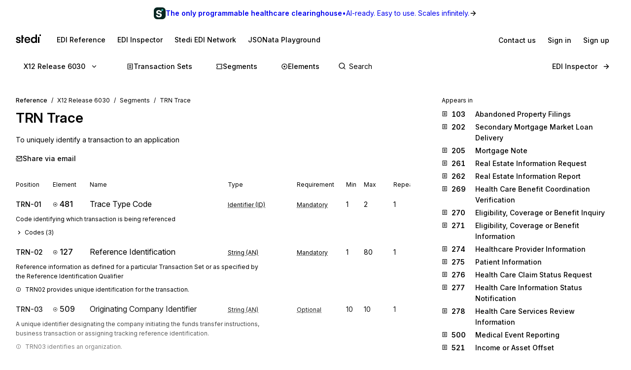

--- FILE ---
content_type: application/javascript; charset=utf-8
request_url: https://www.stedi.com/edi/_next/static/chunks/pages/%5Brelease%5D/segment/%5Bsegment%5D-a37de52a88260342.js
body_size: 722
content:
(self.webpackChunk_N_E=self.webpackChunk_N_E||[]).push([[159],{9015:(e,t,n)=>{"use strict";n.d(t,{O:()=>l});var s=n(46538),r=n(65966),a=n(74022);let i=({name:e,position:t,url:n})=>({"@type":"ListItem",position:t,name:e,item:n}),o=s.EB,l=({id:e,name:t,release:n,type:l})=>({"@context":"https://schema.org","@graph":[(({id:e,name:t,release:n=s.Pg,type:l})=>{let m=[i({position:1,name:"X12",url:o})],c="x12-hipaa"===(0,a.ak)(n);return m.push(i({position:2,name:`Release ${(0,a.k7)(n)}`,url:c?(0,r.Hc)({release:n,baseUrl:o}):(0,r.qV)({release:n,baseUrl:o})})),("transaction-sets"===l||"transaction-set"===l)&&(m.push(i({position:3,name:"Transaction Sets",url:c?(0,r.Lm)({release:n,baseUrl:o}):(0,r.Mu)({release:n,baseUrl:o})})),"transaction-set"===l&&e&&m.push(i({position:4,name:`${e} ${t}`,url:c?(0,r.oP)({release:n,baseUrl:o,set:e}):(0,r.Dq)({release:n,baseUrl:o,set:e})}))),("segments"===l||"segment"===l)&&(m.push(i({position:3,name:"Segments",url:(0,r.$B)({release:(0,a.Hr)(n),baseUrl:o})})),"segment"===l&&e&&m.push(i({position:4,name:`${e} ${t}`,url:(0,r.UG)({release:(0,a.Hr)(n),baseUrl:o,segment:e})}))),("elements"===l||"element"===l)&&(m.push(i({position:3,name:"Elements",url:(0,r.qT)({release:(0,a.Hr)(n),baseUrl:o})})),"element"===l&&e&&m.push(i({position:4,name:`${e} ${t}`,url:(0,r.N5)({release:(0,a.Hr)(n),baseUrl:o,element:e})}))),{"@type":"BreadcrumbList",itemListElement:m}})({type:l,release:n,id:e,name:t})]})},46469:(e,t,n)=>{"use strict";n.d(t,{x:()=>h});var s=n(4853),r=n(68085),a=n(96961),i=n(18604),o=n(36707),l=n(46538),m=n(65966),c=n(74022);let p=(0,r.default)("div",{target:"e1oepsfm0"})({marginBottom:a.space.s2,color:a.color.gray11,fontSize:a.size.small}),g=(0,r.default)("a",{target:"e1oepsfm1"})({display:"flex",alignItems:"baseline",textDecoration:"none",color:a.color.gray13,marginBottom:a.space.s1,...(0,i.Wy)("medium"),cursor:"pointer",svg:{marginTop:a.space.s1,flex:"none"},span:{...(0,i.zX)({tabularFigures:!0,weight:"semibold",disambiguate:!0}),flex:"none",width:a.space.s4,marginLeft:a.space.s2,marginRight:a.space.s3},"&:hover span":{textDecoration:"underline",textDecorationThickness:2,textUnderlineOffset:2}}),d={set:{getHref:(e,t)=>(0,m.Dq)({release:e,set:t}),color:a.color.blue10},segment:{getHref:(e,t)=>(0,m.UG)({release:e,segment:t}),color:a.color.green},element:{getHref:(e,t)=>(0,m.N5)({release:e,element:t}),color:a.color.magenta},composite:{getHref:(e,t)=>(0,m.N5)({release:e,element:t}),color:a.color.magenta},inspector:{getHref:()=>l.ds,color:a.color.gray3}},h=({items:e,type:t})=>{let{release:n=l.W}=(0,o.useRouter)().query,r=d[t],a=c.sr[t];return 0===e.length?null:(0,s.FD)(s.FK,{children:[(0,s.Y)(p,{children:"Appears in"}),e.map(e=>(0,s.FD)(g,{"data-cy":"appears-in",href:r.getHref(n,e.id),children:[(0,s.Y)(a,{color:r.color,size:12}),(0,s.Y)("span",{style:{color:r.color},children:e.id}),e.name]},e.id))]})}},67483:(e,t,n)=>{"use strict";n.d(t,{V:()=>l});var s=n(4853),r=n(68085),a=n(96961),i=n(15848);let o=(0,r.default)("h2",{target:"edo2afw0"})(({allowWhitespace:e=!0})=>({marginBottom:a.space.s3,whiteSpace:e?"pre-wrap":"normal","&&":{color:i.M.gray17,letterSpacing:0,lineHeight:1.6}})),l=({allowWhitespace:e=!0,content:t})=>(0,s.Y)(o,{allowWhitespace:e,children:t})},68008:(e,t,n)=>{"use strict";n.d(t,{E:()=>$});var s=n(4853),r=n(68085),a=n(89316),i=n(96961),o=n(18604),l=n(54297),m=n(36707),c=n(18850),p=n.n(c),g=n(46538),d=n(65966),h=n(56044),u=n(74022),f=n(51455),y=n(48320),_=n(74748);let Y=({appearsIn:e,release:t,resource:n,resourceType:r})=>(0,s.FD)(s.FK,{children:[(0,s.FD)(a.a,{bg:"red3",borderRadius:"s2",mb:"s4",p:"s3",children:[(0,s.Y)(p(),{color:i.color.red}),(0,s.FD)(a.a,{color:"gray17",fontWeight:"medium",mt:"s1",children:[(0,l.De)(r.split("-").join(" "))," ",n," is not present in ",(0,u.Uw)(t),". Please switch to one of the following releases to view the documentation."]})]}),(0,s.Y)(a.a,{color:"gray14",fontSize:"small",mb:"s2",children:"Appears in"}),(0,s.Y)(_.o,{getReleaseHref:e=>((e,t)=>"transaction-set"===t?t=>(0,d.Dq)({release:t,set:e}):"segment"===t?t=>(0,d.UG)({release:t,segment:e}):t=>(0,d.N5)({release:t,element:e}))(n,r)(e),releases:(0,h.h6)(e),standard:"x12"})]}),b=(0,r.default)("h2",{target:"eru8w0i0"})({marginBottom:i.space.s4,"&&":{fontSize:i.size.s4,letterSpacing:0,lineHeight:1.6}}),$=({appearsIn:e,meta:t,openGraphImage:n,releases:a,resource:l})=>{let c=(0,m.useRouter)(),p="transaction-set"===l.type?i.color.blue:"segment"===l.type?i.color.green:i.color.magenta,u=(0,r.default)("h1",{target:"eru8w0i1"})({fontSize:i.size.h2,lineHeight:1.3,...(0,o.Wy)("semibold"),marginBottom:i.space.s3,color:i.color.gray13,"&&":{letterSpacing:"-0.01em"},span:{"&:first-of-type":{color:p},fontFamily:i.fontFamily.body,...(0,o.zX)({isMonospace:!0,weight:"semibold"}),color:i.color.green}}),{release:_=g.W}=c.query;return(0,s.FD)(f.PE,{SecondaryNavBar:(0,s.Y)(y.P,{activePage:"transaction-set"===l.type?"set":l.type,release:_,releases:a,standard:"x12"}),activePage:"transaction-set"===l.type?"set":l.type,isAuthWallDisabled:!0,meta:{...t,canonical:(0,d.l8)({id:l.id,type:"composite"===l.type?"element":l.type,baseUrl:g.EB}),openGraph:{description:t.description,images:[n]}},children:[(0,s.FD)(u,{children:[(0,s.Y)("span",{children:(0,h.$q)(l.id)})," ",l.name]}),(0,s.Y)(b,{children:l.description}),(0,s.Y)(Y,{appearsIn:e,release:_,resource:l.id,resourceType:l.type})]})}},83748:(e,t,n)=>{"use strict";n.r(t),n.d(t,{__N_SSG:()=>P,default:()=>E});var s=n(4853),r=n(56044),a=n(6638),i=n(99336),o=n.n(i),l=n(9015);let m=({release:e,segment:t})=>{let n=(0,l.O)({release:e,type:"segment",id:t.id,name:t.name});return(0,s.Y)(o(),{children:(0,s.Y)("script",{...(0,a.QQ)({...n})})})};var c=n(99372),p=n(81303),g=n.n(p),d=n(46538),h=n(65966),u=n(74022),f=n(51455),y=n(48320),_=n(46469),Y=n(60020),b=n(67483),$=n(23666),w=n(64289),D=n(52875),S=n(68008),v=n(23124);let x=g()(()=>Promise.all([n.e(8300),n.e(1939)]).then(n.bind(n,54320)).then(({FiguresAppendix:e})=>e),{loadableGenerated:{webpack:()=>[54320]}}),F=({appearsInReleases:e=[],appearsInTransactions:t=[],figureAppendix:n,meta:a,openGraphImage:i,release:o,releases:l,seg:m,segment:p,segmentInRelease:g})=>g?(0,s.FD)(f.PE,{SecondaryNavBar:(0,s.Y)(y.P,{activePage:"segment",release:o,releases:l,standard:"x12"}),Sidebar:(0,s.Y)(_.x,{items:t,type:"set"}),activePage:"segment",meta:{...a,canonical:(0,h.l8)({type:"segment",id:p,baseUrl:d.EB}),openGraph:{images:[i]}},children:[(0,s.Y)(Y.T,{items:[{name:(0,u.Uw)(o),href:(0,h.qV)({release:o})},{name:"Segments",href:(0,h.$B)({release:o})},{name:`${m.segment_id} ${m.segment_name}`,href:(0,h.UG)({release:o,segment:m.segment_id})}]}),(0,s.FD)(v.A,{headingSize:"h2",children:[(0,s.Y)(v.P,{color:"green",children:(0,r.$q)(m.segment_id)})," ",m.segment_name]}),(0,s.Y)(b.V,{content:m.purpose,hasAppendixContent:!!n?.content}),(0,s.FD)(c.s,{gap:"s3",mt:"s3",children:[(0,s.Y)(D.j,{pageTitle:`${(0,r.$q)(m.segment_id)} ${m.segment_name}`,path:(0,h.UG)({release:o,segment:m.segment_id})}),n?.content?(0,s.Y)(w.P,{}):null]}),(0,s.Y)($.b,{elements:m.elements,segmentId:m.segment_id,standard:"x12"}),n?.content?(0,s.Y)(x,{content:n.content}):null]}):(0,s.Y)(S.E,{appearsIn:e,meta:a,openGraphImage:i,releases:l,resource:{id:m.segment_id,name:m.segment_name,description:m.purpose,type:"segment"}});var P=!0;let E=({appearsInReleases:e=[],appearsInTransactions:t=[],figureAppendix:n,nofollow:a,noindex:i,openGraphImage:o,release:l,releases:c,seg:p,segment:g,segmentInRelease:d=!0})=>{let h=`X12 EDI ${(0,r.$q)(p.segment_id)} ${p.segment_name} - Stedi`,u=`${(0,r.$q)(p.segment_id)} ${p.segment_name}, ${p.purpose}`;return(0,s.FD)(s.FK,{children:[(0,s.Y)(m,{release:l,segment:{id:p.segment_id,name:p.segment_name}}),(0,s.Y)(F,{appearsInReleases:e,appearsInTransactions:t,figureAppendix:n,meta:{title:h,description:u,noindex:i,nofollow:a},openGraphImage:o,release:l,releases:c,seg:p,segment:g,segmentInRelease:d})]})}},89067:(e,t,n)=>{(window.__NEXT_P=window.__NEXT_P||[]).push(["/[release]/segment/[segment]",function(){return n(83748)}])}},e=>{e.O(0,[3787,9386,5033,6682,4361,4711,8531,561,1455,8320,506,3666,636,6593,8792],()=>e(e.s=89067)),_N_E=e.O()}]);

--- FILE ---
content_type: application/javascript; charset=utf-8
request_url: https://www.stedi.com/edi/_next/static/suyo8sJb5JE4Y7fnKupvc/_buildManifest.js
body_size: 594
content:
self.__BUILD_MANIFEST=function(e,s,a,t,c,i,n,d,r,f,l,h,u,m,b,o,g,k,j,p,_,x,A,D,I,w){return{__rewrites:{afterFiles:[],beforeFiles:[{has:c,source:"/edi/hipaa",destination:"/edi/hipaa/x12-hipaa-005010"},{has:c,source:"/edi/hipaa/transaction-set",destination:"/edi/hipaa/x12-hipaa-005010/transaction-set"},{has:c,source:"/edi/hipaa/transaction-set/:id*",destination:"/edi/hipaa/x12-hipaa-005010/transaction-set/:id*"},{has:c,source:"/edi/x12",destination:"/edi/x12-008010"},{has:c,source:"/edi/x12/transaction-set",destination:"/edi/x12-008010/transaction-set"},{has:c,source:"/edi/x12/transaction-set/:id*",destination:"/edi/x12-008010/:id*"},{has:c,source:"/edi/x12/segment",destination:"/edi/x12-008010/segment"},{has:c,source:"/edi/x12/segment/:id*",destination:"/edi/x12-008010/segment/:id*"},{has:c,source:"/edi/x12/element",destination:"/edi/x12-008010/element"},{has:c,source:"/edi/x12/element/:id*",destination:"/edi/x12-008010/element/:id*"},{has:c,source:"/edi/edifact",destination:"/edi/edifact/D21A"},{has:c,source:"/edi/edifact/messages",destination:"/edi/edifact/D21A/messages"},{has:c,source:"/edi/edifact/messages/:id*",destination:"/edi/edifact/D21A/messages/:id*"},{has:c,source:"/edi/edifact/segments",destination:"/edi/edifact/D21A/segments"},{has:c,source:"/edi/edifact/segments/:id*",destination:"/edi/edifact/D21A/segments/:id*"},{has:c,source:"/edi/edifact/elements",destination:"/edi/edifact/D21A/elements"},{has:c,source:"/edi/edifact/elements/:id*",destination:"/edi/edifact/D21A/elements/:id*"}],fallback:[]},__routerFilterStatic:{numItems:0,errorRate:1e-4,numBits:0,numHashes:null,bitArray:[]},__routerFilterDynamic:{numItems:u,errorRate:1e-4,numBits:u,numHashes:null,bitArray:[]},"/":[e,m,s,_,"static/chunks/pages/index-a2eadc63bf4ac374.js"],"/404":[e,a,s,t,"static/chunks/pages/404-b94f82beb1d96e32.js"],"/500":[i,e,a,n,"static/chunks/9288-30deeb214088d608.js",s,t,"static/chunks/pages/500-dcfa3c746781ca3e.js"],"/_error":["static/chunks/pages/_error-5274b1e293647913.js"],"/edifact/[release]":[e,a,"static/chunks/1907-72c80a3dec98aff3.js",s,t,h,"static/chunks/pages/edifact/[release]-58de4ca5ac57bb7d.js"],"/edifact/[release]/elements":[e,a,d,s,t,"static/chunks/pages/edifact/[release]/elements-d76eac4dd082816c.js"],"/edifact/[release]/elements/[element]":[i,r,e,a,n,f,b,o,s,t,l,g,x,"static/chunks/pages/edifact/[release]/elements/[element]-8c875cb2466d9459.js"],"/edifact/[release]/messages":[e,a,d,s,t,h,"static/chunks/pages/edifact/[release]/messages-cbce4d7aa033146e.js"],"/edifact/[release]/messages/[message]":[i,r,e,a,n,f,"static/chunks/9730-c3f82e206260425b.js",s,t,l,k,"static/chunks/pages/edifact/[release]/messages/[message]-1fefbe04de8042e2.js"],"/edifact/[release]/segments":[e,a,d,s,t,"static/chunks/pages/edifact/[release]/segments-529a56ccb3205c26.js"],"/edifact/[release]/segments/[segment]":[i,r,e,a,n,f,b,o,s,t,l,g,"static/chunks/pages/edifact/[release]/segments/[segment]-b3bfec06633710c3.js"],"/hipaa/[release]":[e,a,s,t,h,A,"static/chunks/pages/hipaa/[release]-204da6c0a088d2dc.js"],"/hipaa/[release]/transaction-set":[e,a,d,s,t,h,"static/chunks/pages/hipaa/[release]/transaction-set-3df3acda4fa90658.js"],"/hipaa/[release]/transaction-set/[set]":[i,r,e,a,n,d,f,D,s,t,l,k,I,"static/chunks/pages/hipaa/[release]/transaction-set/[set]-a550899ac673c38a.js"],"/inspector":[i,r,e,a,n,f,"static/chunks/7600-900fde6d6ccd4de7.js","static/chunks/112-7d0098c8ccb5d4dc.js","static/chunks/5254-32ba3fada692704c.js",s,"static/chunks/pages/inspector-cca2362213e83ea3.js"],"/network":[e,m,w,"static/chunks/2455-e4cd629bdb530bcf.js",s,"static/chunks/pages/network-eaa5a349e471492c.js"],"/network/[slug]":[e,m,w,s,"static/chunks/pages/network/[slug]-49dca39bef239ae3.js"],"/[release]":[e,a,s,t,h,A,"static/chunks/pages/[release]-2657a27626067453.js"],"/[release]/element":[e,a,d,s,t,"static/chunks/pages/[release]/element-f51a4fbf2dfad155.js"],"/[release]/element/[element]":[i,r,e,a,n,f,b,o,s,t,l,g,x,"static/chunks/pages/[release]/element/[element]-c3409a3bff554840.js"],"/[release]/segment":[e,a,d,s,t,"static/chunks/pages/[release]/segment-8910dd4875939101.js"],"/[release]/segment/[segment]":[i,r,e,a,n,f,b,o,s,t,l,g,"static/chunks/pages/[release]/segment/[segment]-a37de52a88260342.js"],"/[release]/transaction-set":[e,a,d,m,s,t,h,_,"static/chunks/pages/[release]/transaction-set-7a6a7030ccee3390.js"],"/[release]/[set]":[i,r,e,a,n,d,f,D,s,t,l,k,I,"static/chunks/pages/[release]/[set]-8b548a5e4c1e1915.js"],sortedPages:["/","/404","/500","/_app","/_error","/edifact/[release]","/edifact/[release]/elements","/edifact/[release]/elements/[element]","/edifact/[release]/messages","/edifact/[release]/messages/[message]","/edifact/[release]/segments","/edifact/[release]/segments/[segment]","/hipaa/[release]","/hipaa/[release]/transaction-set","/hipaa/[release]/transaction-set/[set]","/inspector","/network","/network/[slug]","/[release]","/[release]/element","/[release]/element/[element]","/[release]/segment","/[release]/segment/[segment]","/[release]/transaction-set","/[release]/[set]"]}}("static/chunks/5033-6230c85b4eca21f0.js","static/chunks/1455-8f4c8c3242e7e2f7.js","static/chunks/6682-319a4650edb5612c.js","static/chunks/8320-9e752b5519ef1452.js",void 0,"static/chunks/5303d9f0-b21bdd9f39478635.js","static/chunks/4361-83be9c13ff2add2a.js","static/chunks/8093-641167b0bfed216d.js","static/chunks/35e4a3f4-5daf97495b3097c5.js","static/chunks/4711-f0e554343dc1320f.js","static/chunks/506-36b853a14a762f66.js","static/chunks/6068-f497dad0a6a985da.js",0,"static/chunks/6675-e20de0b7be64a467.js","static/chunks/8531-1c16727422f2977f.js","static/chunks/561-8baefc2297f138f4.js","static/chunks/3666-e1897ba4a8065d10.js","static/chunks/9225-cb9e58f0e5c5d7bf.js",1e-4,null,"static/chunks/4217-fd0cdf320f0d28ab.js","static/chunks/7911-9e07423c71a0d5c4.js","static/chunks/8237-0ac1997845133bb3.js","static/chunks/8785-092c3d1be29e6e73.js","static/chunks/3159-03e61ee92015cbd0.js","static/chunks/8583-5d34e20f70f2202b.js"),self.__BUILD_MANIFEST_CB&&self.__BUILD_MANIFEST_CB();